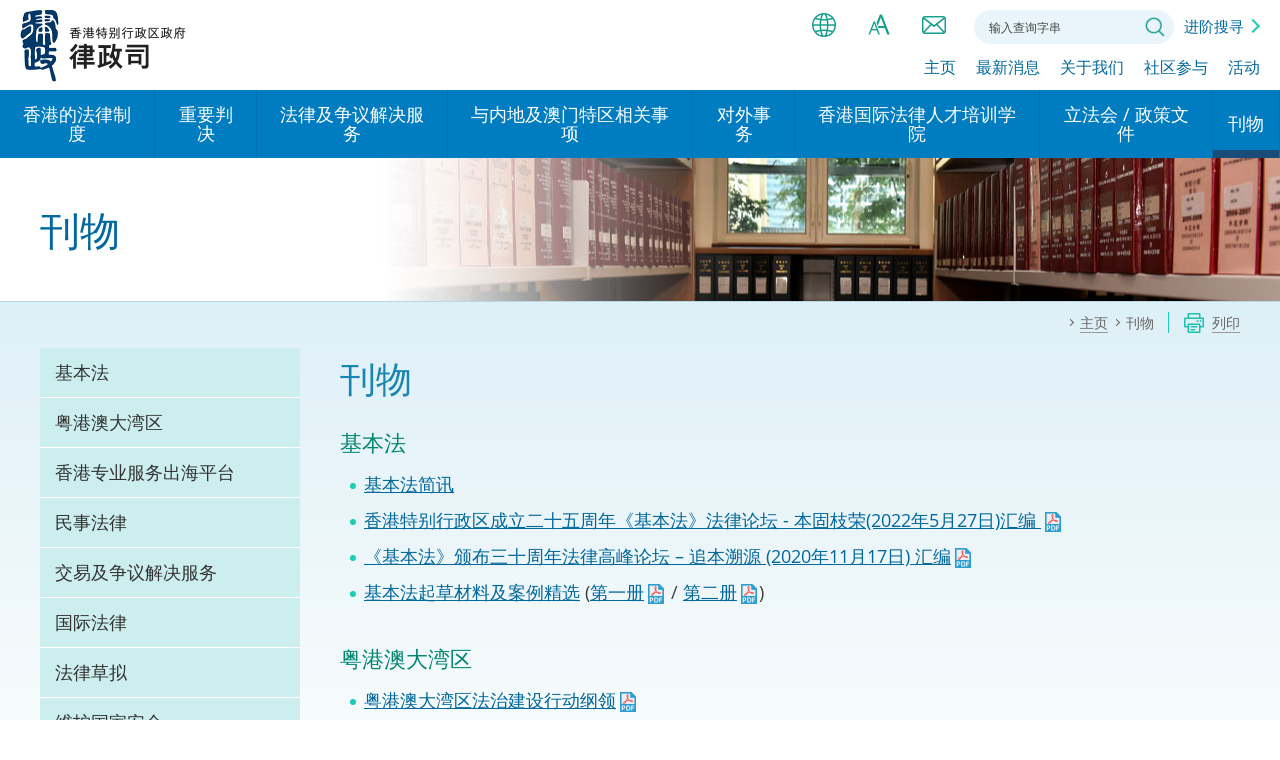

--- FILE ---
content_type: text/html
request_url: https://www.doj.gov.hk/sc/publications/index.html
body_size: 318
content:
<!DOCTYPE html>
<html lang="zh-Hans">

<head>
  <meta charset="utf-8">
  <meta http-equiv="X-UA-Compatible" content="IE=edge">
  <meta name="viewport" content="width=device-width, initial-scale=1.0">
<meta name="last-modified" content="2020-09-01">
  <title>律政司 - 刊物</title>
  <script type="text/javascript" src="../../js/system/sc/template2.js"></script>
  <script type="text/javascript" src="../../js/system/sc/menu.js"></script>
  <script type="text/javascript" src="../../js/system/sc/breadcrumbdata.js"></script>
  <script type="text/javascript">
  var zmsCurrentContentId = 96;
  var zmsParentContentId = '96,';
  var zmsBreadcrumbParentList = [0, 96];
  var revisionDate = '2020-09-01'; //YYYY-MM-DD
  var wcag = true; /* true: conference WCAG; false: non-conference WCAG */
  var zmsSectionImg = '../../images/doj-sec-img-publications.jpg';
	window.location.href = 'publications.html'; //redirect to correct page
  </script>
</head>

<body>
  <script type="text/javascript">
  ShowHeader();
  </script>
  <!-- ************** content starts ************** -->
  <!-- ************** content ends ************** -->
  <script type="text/javascript">
  ShowFooter();
  </script>
</body>

</html>

--- FILE ---
content_type: text/html
request_url: https://www.doj.gov.hk/sc/publications/publications.html
body_size: 3046
content:
<!DOCTYPE html>
<html lang="zh-Hans">

<head>
  <meta charset="utf-8">
  <meta http-equiv="X-UA-Compatible" content="IE=edge">
  <meta name="viewport" content="width=device-width, initial-scale=1.0">
<meta name="last-modified" content="2026-01-09">
  <title>律政司 - 主要刊物</title>
  <script type="text/javascript" src="../../js/system/sc/template2.js"></script>
  <script type="text/javascript" src="../../js/system/sc/menu.js"></script>
  <script type="text/javascript" src="../../js/system/sc/breadcrumbdata.js"></script>
  <script type="text/javascript">
  var zmsCurrentContentId = 8;
  var zmsParentContentId = '8';
  var zmsBreadcrumbParentList = [0, 8];
  var revisionDate = '2026-01-09'; //YYYY-MM-DD
  var wcag = false; /* true: conference WCAG; false: non-conference WCAG */

  var zmsSectionImg = '../../images/doj-sec-img-publications.jpg';
  </script>
</head>

<body>
  <script type="text/javascript">
  ShowHeader();
  </script>
  <!-- ************** content starts ************** -->
  <h2 id="basic">基本法</h2>
  <ul>
    <li><a href="pub20030002.html">基本法简讯</a></li>
    <!----<li><a href="pub20030003.html">基本法索引</a></li>---->
    <li><a href="pdf/HKSAR_25th_Anniversary_Legal_Conference_on_Basic_Law_Proceedings_sc.pdf" target="_blank" class="fileIcon pdf">香港特别行政区成立二十五周年《基本法》法律论坛 - 本固枝荣(2022年5月27日)汇编 </a></li>
	<li><a href="/en/publications/pdf/Basic_Law_30th_Anniversary_Legal_Summit_Proceedings.pdf" target="_blank" class="fileIcon pdf">《基本法》颁布三十周年法律高峰论坛 – 追本溯源 (2020年11月17日) 汇编</a></li>
  <li><a href="https://www2.bookstore.gov.hk/bookstore/#/category?code=AA0&sortBy=0" target="_blank">基本法起草材料及案例精选</a>
    (<a href="pdf/Basic_Law_Selected_Drafting_Materials_and_Significant_Cases_Vol_1_sc.pdf" target="_blank" class="fileIcon pdf">第一册</a> / <a href="pdf/Basic_Law_Selected_Drafting_Materials_and_Significant_Cases_Vol_2_sc.pdf" target="_blank" class="fileIcon pdf">第二册</a>)
    </li>
  </ul>
  
	<h2 id="guangdong_hk_macao_gba">粤港澳大湾区</h2>
    <ul>
        <li><a href="/sc/publications/pdf/gba_action_plan_sc.pdf" target="_blank" class="fileIcon pdf">粤港澳大湾区法治建设行动纲领</a></li>
    </ul>

	
	<h2 id="hk_professional_services_goGlobal_platform">香港专业服务出海平台</h2>
    <ul>
		<li><a href="/en/publications/pdf/Go_Global_Success_Stories_Booklet.pdf" target="_blank" class="fileIcon pdf">香港专业服务助力中国内地企业出海成功案例实录</a></li>
    </ul>

	
  <h2 id="civil_law">民事法律</h2>
  <ul>
    <li><a href="the_judge_over_your_shoulder.html">司法复核概论</a></li>
    <li><a href="cu_review.html">商业法评论</a>（只有英文）</li>
  </ul>

	<h2>交易及争议解决服务</h2>
	<ul>
		<li><a href="../../tc/publications/pdf/compendium_c_e.pdf" class="fileIcon pdf" target="_blank">内地与香港特别行政区相互执行仲裁裁决的典型案例</a></li>
		<li><a class="fileIcon pdf" href="pdf/hk_deal_making_n_dispute_resolu_hub_2021_sc.pdf" target="_blank">香港：交易及争议解决服务枢钮（2021版本）</a></li>
		<li><a href="../../../en/publications/pdf/Hong_Kong_Mediation_Lecture_e.pdf" target="_blank" class="fileIcon pdf">2019年香港调解讲座（只有英文）</a></li>
		<li><a href="../../../en/publications/pdf/Hong_Kong_Mediation_Lecture_2020_e.pdf" target="_blank" class="fileIcon pdf">2020年香港调解讲座（只有英文）</a></li>
		<li><a href="../../../en/publications/pdf/Hong_Kong_Mediation_Lecture_2021_e.pdf" target="_blank" class="fileIcon pdf">2021年香港调解讲座（只有英文）</a></li>
		<li><a href="../../../en/publications/pdf/hong_kong_mediation_lecture_2022_e.pdf" target="_blank" class="fileIcon pdf">2022年香港调解讲座（只有英文）</a></li>
		<li><a href="../../../en/publications/pdf/hong_kong_mediation_lecture_2023_e.pdf" target="_blank" class="fileIcon pdf">2023年香港调解讲座（只有英文）</a></li>
		<li><a href="../../../en/publications/pdf/hong_kong_mediation_lecture_2024_e.pdf" target="_blank" class="fileIcon pdf">2024年香港调解讲座（只有英文）</a></li>
		<li><a href="../../../en/publications/pdf/Mediation_Conference_2012_Publication_e.pdf" target="_blank" class="fileIcon pdf">2012年调解研讨会（只有英文）</a></li>
		<li><a href="../../../en/publications/pdf/Mediation_Conference_2014_Publication_e.pdf" target="_blank" class="fileIcon pdf">2014年调解研讨会（只有英文）</a></li>
		<li><a href="../../../en/publications/pdf/Mediation_Conference_2016_Publication_e.pdf" target="_blank" class="fileIcon pdf">2016年调解研讨会（只有英文）</a></li>
		<li><a href="../../../en/publications/pdf/Mediation_Conference_2018_Publication_e.pdf" target="_blank" class="fileIcon pdf">2018年调解会议（只有英文）</a></li>
		<li><a href="../../../en/publications/pdf/Mediation_Conference_2020_Publication_e.pdf" target="_blank" class="fileIcon pdf">2020年调解会议（只有英文）</a></li>
		<li><a href="../../../en/publications/pdf/Mediation_Conference_2022_Publication_e.pdf" target="_blank" class="fileIcon pdf">2022年调解会议</a></li>
		<li><a href="../../../en/publications/pdf/Mediation_Conference_2024_Publication_e.pdf" target="_blank" class="fileIcon pdf">2024年调解会议</a></li>
		<li><a href="../../../en/publications/pdf/Mediate_First_Pledge_Event_2021_e.pdf" target="_blank" class="fileIcon pdf">2021年「调解为先」承诺书活动</a></li>
		<li><a href="../../../tc/publications/pdf/Mediate_First_Pledge_Event_2023_c.pdf" target="_blank" class="fileIcon pdf">2023年「调解为先」承诺书活动</a></li>
		<li><a href="../../../en/publications/pdf/Mediation_Essay_Competition_2020_e.pdf" target="_blank" class="fileIcon pdf">2020年调解征文比赛优胜作品集</a></li>
		<li><a href="../../../en/publications/pdf/Mediation_Essay_Competition_2022_e.pdf" target="_blank" class="fileIcon pdf">2022年调解征文比赛优胜作品集</a></li>
		<li><a href="../../../en/publications/pdf/Mediation_Essay_Competition_2024_e.pdf" target="_blank" class="fileIcon pdf">2024年调解徵文比赛优胜作品集</a></li>
		<li><a href="../../../tc/publications/pdf/Leaflet_on_Mediation_c.pdf" target="_blank" class="fileIcon pdf">调解单张</a></li>
		<li><a href="pdf/Why_Arbitrate_in_Hong_Kong_sc.pdf" target="_blank" class="fileIcon pdf">“为何在香港进行仲裁？”单张</a></li>
		<li><a href="pdf/funding_options_for_arbitration_in_hong_kong_sc.pdf" target="_blank" class="fileIcon pdf">“香港的仲裁资金选项”单张</a></li>
		<li><a href="/sc/legal_dispute/pdf/orfsa_sc.pdf" target="_blank" class="fileIcon pdf" title="此连结将会以新视窗开启">与仲裁结果有关的收费架构(“ORFSA”)的应用指引及清单</a></li>
	</ul>

  <h2>国际法律</h2>
  <ul>
    <li><a href="international_law.html" target="_blank">司法互助</a></li>
    <li><a href="international_law.html" target="_blank">文章与程序</a></li>
  </ul>
  <h2 id="law">法律草拟</h2>
  <ul>
    <li><a href="pub20030011.html">《香港法律草拟文体及实务指引》</a></li>
    <li><a href="pub20030008.html">《香港法例的草拟和制定过程》</a></li>
    <li><a href="pdf/ldd20101118sc.pdf" target="_blank" class="fileIcon pdf">法例之法──香港《释义及通则条例》(第一章)概览</a></li>
  </ul>

	<h2 id="law">维护国家安全</h2>
	<ul>
		<li><a href="/tc/publications/pdf/NSL_Booklet_Articles_and_Reference_Materials_on_NSL_c.pdf" target="_blank" class="fileIcon pdf">中华人民共和国香港特别行政区维护国家安全法文献汇编</a></li>
		<li><a href="/tc/publications/pdf/NSL_Booklet_Articles_and_Reference_Materials_on_NSL_2024_c.pdf" target="_blank" class="fileIcon pdf">《中华人民共和国香港特别行政区维护国家安全法》《维护国家安全条例》文献汇编 2024</a></li>
		<li><a href="/tc/publications/pdf/NSL_Security_Brings_Prosperity_e_c.pdf" target="_blank" class="fileIcon pdf">《香港国安法》法律论坛 – 国安家好 (2021年7月5日) 汇编</a></li>
		<li><a href="../../tc/publications/pdf/NSL_Thrive_with_Security_2022_e_c.pdf" target="_blank" class="fileIcon pdf">《香港国安法》法律论坛 – 兴邦定国 (2022年5月28日) 汇编</a></li>
		<li><a href="/tc/publications/pdf/NSL_forum_looking_back_and_ahead_new_dawn_for_development_e_c.pdf" target="_blank" class="fileIcon pdf">国安法律论坛 – 回顾与展望　发展新台阶 (2024年6月8日) 汇编</a></li>
		<li><a href="/tc/publications/national_security/pdf/the_5th_promulgation_and_implementation_hknsl_forum_c.pdf" target="_blank" class="fileIcon pdf">《香港国安法》公布实施5周年论坛(2025年6月21日)汇编</a></li>
		<li><a href="https://www.hknslannot.gov.hk/sc/" target="_blank">《〈香港国安法〉及〈刑事罪行条例〉煽动罪案例摘要》</a></li>
	</ul>

  <h2 id="prosec">刑事检控及刑事法律</h2>
  <ul>
    <li><a href="prosecution_code.html">检控守则</a></li>
    <li><a href="domesticviolence.html">涉及家庭暴力案件的检控政策</a></li>
    <li><a href="protectionofvictims.html">受害者及证人</a></li>
	<li><a href="yrreviewpd2024.html">《香港刑事检控2024》</a></li>
  </ul>

  <h2 id="prosec">相互承认和强制执行判决</h2>
  <ul>
    <li><a href="/sc/publications/pdf/rrej_sc.pdf" target="_blank" class="fileIcon pdf">《内地婚姻家庭案件判决(相互承认及强制执行)条例》(第639章)</a></li>
  </ul>

  <h2>法律科技</h2>
  <ul>
    <li><a href="/en/publications/pdf/LexGoTech_Roundtables_Report_en.pdf" target="_blank" class="fileIcon pdf">法律科技圆桌会议报告（只有英文）</a></li>
  </ul>

  <h2 id="general">一般刊物</h2>
	<ul>
		<li><a href="newsletter.html">律政专讯</a></li>
		<li><a href="coer.html">环保报告</a></li>
		<!--<li><a href="/tc/publications/pdf/vision_2030_empowerment_booklet_c.pdf" target="_blank" class="fileIcon pdf">愿景2030 - 「赋能起动」小册子</a>&nbsp;&nbsp;|&nbsp;&nbsp;<a href="/ebook/v2030_empowerment_booklet/index.html" target="_blank">eBook版本</a></li>
		<li><a href="/en/publications/pdf/ROL_Congress_Proceedings.pdf" target="_blank" class="fileIcon pdf">香港法律周2020 - 首届法治大会汇编（只有英文）</a></li>	--->
		<li><a href="combined_doj_glossaries_of_legal_terms.html">《律政司法律词汇合并版》</a></li>
	</ul>
  <!-- ************** content ends ************** -->
  <script type="text/javascript">
  ShowFooter();
  </script>
</body>

</html>

--- FILE ---
content_type: text/css
request_url: https://www.doj.gov.hk/css/common/reset.css
body_size: 1408
content:
/* reset */
html, body, div, span, applet, object, iframe, h1, h2, h3, h4, h5, h6, p, blockquote, pre, a, abbr, acronym, address, big, cite, code, del, dfn, em, img, ins, kbd, q, s, samp, small, strike, strong, sub, sup, tt, var, b, u, i, center, dl, dt, dd, ol, ul, li, fieldset, form, label, legend, table, caption, tbody, tfoot, thead, tr, th, td, article, aside, canvas, details, embed, figure, figcaption, footer, header, hgroup, menu, nav, output, ruby, section, summary, time, mark, audio, video {
  margin: 0;
  padding: 0;
  border: 0;
  font-size: 100%;
  font: inherit;
  vertical-align: baseline;
}
article, aside, details, figcaption, figure, footer, header, hgroup, main, menu, nav, section, summary {
	display:block
}
audio, canvas, progress, video {
	display:inline-block;
	vertical-align:baseline
}
audio:not([controls]) {
	display:none;
	height:0
}
[hidden], template {
display:none
}
a {
	background-color:transparent
}
a:active, a:hover {
	/* outline:0 */
}
:focus {
	/* outline:0; */
}
abbr[title] {
	border-bottom:1px dotted;
}
b, strong {
	font-weight:700;
}
dfn {
	font-style:italic
}
mark {
	background:#ff0;
	color:#000
}
small {
	font-size:80%
}
sub, sup {
	font-size:75%;
	line-height:0;
	position:relative;
	vertical-align:baseline
}
sup {
	top:-.5em
}
sub {
	bottom:-.25em
}
img {
	border:0
}
svg:not(:root) {
	overflow:hidden
}
figure {
	margin:1em 40px
}
hr {
	-moz-box-sizing:content-box;
	box-sizing:content-box;
	display:block;
	height:1px;
	border:0;
	margin:1em 0;
	padding:0;
}
pre {
	overflow:auto
}
code, kbd, pre, samp {
	font-family:monospace, monospace;
	font-size:1em
}
button, input, optgroup, select, textarea {
	color:inherit;
	font:inherit;
	margin:0
}
button {
	overflow:visible
}
button, select {
	text-transform:none
}
button, html input[type=button], input[type=reset], input[type=submit] {
	-webkit-appearance:button;
	cursor:pointer
}
button[disabled], html input[disabled] {
	cursor:default
}
button::-moz-focus-inner, input::-moz-focus-inner {
 border:0;
 padding:0
}
input {
	line-height:normal
}
input::-ms-clear {
	display: none;
}
input[type=checkbox], input[type=radio] {
	box-sizing:border-box;
	padding:0;
	border:0;
}
input[type=number]::-webkit-inner-spin-button, input[type=number]::-webkit-outer-spin-button {
 height:auto
}
input[type=search] {
	-webkit-appearance:textfield;
	-moz-box-sizing:content-box;
	-webkit-box-sizing:content-box;
	box-sizing:content-box
}
input[type=search]::-webkit-search-cancel-button, input[type=search]::-webkit-search-decoration {
-webkit-appearance:none
}
fieldset {
	border:1px solid silver;
	margin:0 2px;
	padding:.35em .625em .75em
}
legend {
	border:0;
	padding:0
}
textarea {
	overflow:auto
}
optgroup {
	font-weight:700
}
table {
	border-collapse:collapse;
	border-spacing:0
}
td, th {
	padding:0;
	font-weight:normal;
}
html, body {
	overflow-y: auto;/*-webkit-overflow-scrolling: touch;*/
}
* {
	margin: 0;
	padding: 0;
}
*, *:before, *:after {
	-webkit-box-sizing: border-box;
	-moz-box-sizing: border-box;
	box-sizing: border-box;
}
html {
	border:0;
	margin:0 auto;
	padding:0;
}
body {
	border:0;
	font-size: 1em;
	font-family:Arial, Microsoft JhengHei, Microsoft YaHei, 新細明體, Helvetica, sans-serif;
	color:#333;
	background-color:#fff;
	margin:0 auto;
	padding:0;
	min-width:320px;
}
.clearfix:before, .clearfix:after {
	display:table;
	content:" ";
}
.clearfix:after {
	clear:both;
}
/*.clearfix {
 *zoom: 1;
}*/
img {
	border:0;
	margin:0;
	padding:0;
}
input {
	/*outline:none;*/
}
ul, ol {
	list-style-type:none;
	margin:0;
	padding:0;
}
a {
	text-decoration:none;
	color:#333;
}
a:hover, a.selected {
	text-decoration:none;
}
strong {
	font-weight:700;
}
input[type=radio], input[type=checkbox] {
	border:0!important;
}
iframe {
	border:none;
}
h1, h2, h3, h4, h5, h6, .h1, .h2, .h3, .h4, .h5, .h6 {
	font-weight: 500;
	margin:0;
	padding:0;
}
object {
	width: 100%;
	height: 100%;
	display: block;
	-webkit-transition: width 0.3s;
	transition: width 0.3s;
}
.screen-reader-text{
	border: 0;
	clip: rect(1px, 1px, 1px, 1px);
	clip-path: inset(50%);
	height: 1px;
	margin: -1px;
	overflow: hidden;
	padding: 0;
	position: absolute !important;
	width: 1px;
	word-wrap: normal !important;
}

--- FILE ---
content_type: application/javascript
request_url: https://www.doj.gov.hk/js/system/sc/menu.js
body_size: 7213
content:
var rootMenu = new Menu();
var topMenu = new Menu();
var footerMenu = new Menu();

////////////////////////////// main menu ///////////////////////////
var menu_0 = new Menu();
menu_0.contentId = 0;
menu_0.alt = "主页";
menu_0.target = "_self";
menu_0.href = "/"+currentLang+"/home/index.ht"+"ml";

var menu_1 = new Menu();
menu_1.contentId = 1;
menu_1.alt = "香港的法律制度";
menu_1.target = "_self";
menu_1.href = "/"+currentLang+"/our_legal_system/index.ht"+"ml";

var menu_2 = new Menu();
menu_2.contentId = 2;
menu_2.alt = "重要判决";
menu_2.target = "_self";
menu_2.href = "/"+currentLang+"/notable_judgments/summary_criminal_cases.ht"+"ml";

var menu_3 = new Menu();
menu_3.contentId = 3;
menu_3.alt = "法律及争议解决服务";
menu_3.target = "_self";
menu_3.href = "/"+currentLang+"/legal_dispute/index.ht"+"ml";

var menu_3_1 = new Menu();
menu_3_1.contentId = 301;
menu_3_1.alt = "法治建设办公室";
menu_3_1.target = "_self";
menu_3_1.href = "/"+currentLang+"/legal_dispute/legal_enhancement_and_development_office.ht"+"ml";

var menu_3_2 = new Menu();
menu_3_2.contentId = 302;
menu_3_2.alt = "调解";
menu_3_2.target = "_self";
menu_3_2.href = "/"+currentLang+"/legal_dispute/mediation.ht"+"ml";

var menu_3_3 = new Menu();
menu_3_3.contentId = 303;
menu_3_3.alt = "仲裁";
menu_3_3.target = "_self";
menu_3_3.href = "/"+currentLang+"/legal_dispute/arbitration.ht"+"ml";

var menu_3_4 = new Menu();
menu_3_4.contentId = 304;
menu_3_4.alt = "诉讼";
menu_3_4.target = "_self";
menu_3_4.href = "/"+currentLang+"/legal_dispute/litigation.ht"+"ml";

var menu_3_5 = new Menu();
menu_3_5.contentId = 305;
menu_3_5.alt = "网上争议解决及法律科技";
menu_3_5.target = "_self";
menu_3_5.href = "/"+currentLang+"/legal_dispute/online_dispute_resolution_and_lawtech.ht"+"ml";

var menu_3_6 = new Menu();
menu_3_6.contentId = 306;
menu_3_6.alt = "能力建设";
menu_3_6.target = "_self";
menu_3_6.href = "/"+currentLang+"/legal_dispute/capacity_building.ht"+"ml";

/*var menu_3_7 = new Menu();
menu_3_7.contentId = 307;
menu_3_7.alt = " 愿景2030";
menu_3_7.target = "_self";
menu_3_7.href = "/"+currentLang+"/legal_dispute/vision_2030.ht"+"ml";*/

var menu_3_8 = new Menu();
menu_3_8.contentId = 308;
menu_3_8.alt = "法律枢纽";
menu_3_8.target = "_self";
menu_3_8.href = "/"+currentLang+"/legal_dispute/legal_hub.ht"+"ml";

var menu_3_9 = new Menu();
menu_3_9.contentId = 309;
menu_3_9.alt = "促成交易和争议解决服务中心";
menu_3_9.target = "_self";
menu_3_9.href = "/"+currentLang+"/legal_dispute/deal_making.ht"+"ml";

var menu_4 = new Menu();
menu_4.contentId = 4;
menu_4.alt = "与内地及澳门特区相关事项";
menu_4.target = "_self";
menu_4.href = "/"+currentLang+"/mainland_and_macao/arrangements_with_the_mainland.ht"+"ml";

var menu_4_1 = new Menu();
menu_4_1.contentId = 401;
menu_4_1.alt = "与内地有关的安排";
menu_4_1.target = "_self";
menu_4_1.href = "/"+currentLang+"/mainland_and_macao/arrangements_with_the_mainland.ht"+"ml";

var menu_4_5 = new Menu();
menu_4_5.contentId = 405;
menu_4_5.alt = "香港与内地相互认可和执行民商事案件判决的安排";
menu_4_5.target = "_self";
menu_4_5.href = "/"+currentLang+"/mainland_and_macao/RRECCJ.ht"+"ml";

var menu_4_2 = new Menu();
menu_4_2.contentId = 402;
menu_4_2.alt = "与澳门特区的安排";
menu_4_2.target = "_self";
menu_4_2.href = "/"+currentLang+"/mainland_and_macao/arrangements_with_the_macao_sar.ht"+"ml";

var menu_4_3 = new Menu();
menu_4_3.contentId = 403;
menu_4_3.alt = "关于建立更紧密经贸关系的安排";
menu_4_3.target = "_self";
menu_4_3.href = "/"+currentLang+"/mainland_and_macao/cepa.ht"+"ml";

var menu_4_4 = new Menu();
menu_4_4.contentId = 404;
menu_4_4.alt = "与内地有关的项目及合作安排";
menu_4_4.target = "_self";
menu_4_4.href = "/"+currentLang+"/mainland_and_macao/projects_and_cooperation_with_the_mainland.ht"+"ml";

var menu_4_6 = new Menu();
menu_4_6.contentId = 406;
menu_4_6.alt = "“一带一路”建设";
menu_4_6.target = "_self";
menu_4_6.href = "/"+currentLang+"/mainland_and_macao/belt_and_road_initiative.ht"+"ml";

var menu_4_7 = new Menu();
menu_4_7.contentId = 407;
menu_4_7.alt = "粤港澳大湾区";
menu_4_7.target = "_self";
menu_4_7.href = "/"+currentLang+"/mainland_and_macao/guangdong_hong_kong_macao_greater_bay_area.ht"+"ml";

var menu_4_8 = new Menu();
menu_4_8.contentId = 408;
menu_4_8.alt = "香港法律服務論壇";
menu_4_8.target = "_blank";
menu_4_8.href = "/legalservicesforum2018/sc/home/index.html";

var menu_5 = new Menu();
menu_5.contentId = 5;
menu_5.alt = "对外事务";
menu_5.target = "_self";
menu_5.href = "/"+currentLang+"/external/index.ht"+"ml";

var menu_5_1 = new Menu();
menu_5_1.contentId = 501;
menu_5_1.alt = "国际政府机构在香港设立办事处或运作";
menu_5_1.target = "_self";
menu_5_1.href = "/"+currentLang+"/external/establishment_of_offices_or_operation_of_international_intergovernmental_organisations_in_hong_kong.ht"+"ml";

var menu_5_2 = new Menu();
menu_5_2.contentId = 502;
menu_5_2.alt = "多边协定";
menu_5_2.target = "_self";
menu_5_2.href = "/"+currentLang+"/external/treaties.ht"+"ml";

var menu_5_3 = new Menu();
menu_5_3.contentId = 503;
menu_5_3.alt = "其他协定";
menu_5_3.target = "_self";
menu_5_3.href = "/"+currentLang+"/external/international_agreements.ht"+"ml";

var menu_9 = new Menu();
menu_9.contentId = 9;
menu_9.alt = "香港国际法律人才培训学院";
menu_9.target = "_self";
menu_9.href = "/"+currentLang+"/hkiltta/our_academy.ht"+"ml";

var menu_9_1 = new Menu();
menu_9_1.contentId = 901;
menu_9_1.alt = "我们的学院";
menu_9_1.target = "_self";
menu_9_1.href = "/"+currentLang+"/hkiltta/our_academy.ht"+"ml";

var menu_9_2 = new Menu();
menu_9_2.contentId = 902;
menu_9_2.alt = "我们的培训课程和能力建设项目";
menu_9_2.target = "_self";
menu_9_2.href = "/"+currentLang+"/hkiltta/our_training_and_capacity_building_programmes.ht"+"ml";

var menu_9_2_1 = new Menu();
menu_9_2_1.contentId = 90201;
menu_9_2_1.alt = "2025年1月 – 香港普通法司法实务研修班";
menu_9_2_1.target = "_self";
menu_9_2_1.href = "/"+currentLang+"/hkiltta/programmes202501_hk_common_law_practical_training_course.ht"+"ml";

var menu_9_2_2 = new Menu();
menu_9_2_2.contentId = 90202;
menu_9_2_2.alt = "2025年2月 – 全国涉外仲裁人才培训班 (香港)";
menu_9_2_2.target = "_self";
menu_9_2_2.href = "/"+currentLang+"/hkiltta/programmes202502_national_training_course_for_talents_handling_foreign_related_arbitration.ht"+"ml";

var menu_9_2_3 = new Menu();
menu_9_2_3.contentId = 90203;
menu_9_2_3.alt = "2025年3月 – 气候变化与国际贸易法会议";
menu_9_2_3.target = "_self";
menu_9_2_3.href = "/"+currentLang+"/hkiltta/programmes202503_conference_on_climate_change_and_international_trade_law.ht"+"ml";

var menu_9_2_4 = new Menu();
menu_9_2_4.contentId = 90204;
menu_9_2_4.alt = "2025年5月 – 香港普通法与争议解决实务培训";
menu_9_2_4.target = "_self";
menu_9_2_4.href = "/"+currentLang+"/hkiltta/programmes202505_hong_kong_common_law_and_dispute_resolution_practical_training_course.ht"+"ml";

var menu_9_2_5 = new Menu();
menu_9_2_5.contentId = 90205;
menu_9_2_5.alt = "2025年6月 – 内地民商事法律实务课程";
menu_9_2_5.target = "_self";
menu_9_2_5.href = "/"+currentLang+"/hkiltta/programmes202506_mainland_civil_and_commercial_legal_practice_training_course.ht"+"ml";

var menu_9_2_6 = new Menu();
menu_9_2_6.contentId = 90206;
menu_9_2_6.alt = "2025年8月 – 「运用国际工具以法律方式实现贸易端到端数位化」能力建设工作坊";
menu_9_2_6.target = "_self";
menu_9_2_6.href = "/"+currentLang+"/hkiltta/programmes202508.ht"+"ml";

var menu_9_2_7 = new Menu();
menu_9_2_7.contentId = 90207;
menu_9_2_7.alt = "2025年9月 – 普通法和国际仲裁培训课程";
menu_9_2_7.target = "_self";
menu_9_2_7.href = "/"+currentLang+"/hkiltta/programmes202509.ht"+"ml";

var menu_9_2_8 = new Menu();
menu_9_2_8.contentId = 90208;
menu_9_2_8.alt = "2025年10月 – 中国企业出海法律实务培训班";
menu_9_2_8.target = "_self";
menu_9_2_8.href = "/"+currentLang+"/hkiltta/programmes202510.ht"+"ml";

var menu_9_2_9 = new Menu();
menu_9_2_9.contentId = 90209;
menu_9_2_9.alt = "2025年11月 – 上海涉外审判人才研修班";
menu_9_2_9.target = "_self";
menu_9_2_9.href = "/"+currentLang+"/hkiltta/programmes202511a.ht"+"ml";

var menu_9_2_10 = new Menu();
menu_9_2_10.contentId = 90210;
menu_9_2_10.alt = "2025年11月 – 香港普通法日 (上海)";
menu_9_2_10.target = "_self";
menu_9_2_10.href = "/"+currentLang+"/hkiltta/programmes202511b.ht"+"ml";

var menu_9_2_11 = new Menu();
menu_9_2_11.contentId = 90211;
menu_9_2_11.alt = "2025年7月 – 香港青年国际法律人才带路行";
menu_9_2_11.target = "_self";
menu_9_2_11.href = "/"+currentLang+"/hkiltta/programmes202507.ht"+"ml";


/*
var menu_9_2_4 = new Menu();
menu_9_2_4.contentId = 90204;
menu_9_2_4.alt = "Video Highlight";
menu_9_2_4.target = "_self";
menu_9_2_4.href = "/"+currentLang+"/hkiltta/video_highlight.ht"+"ml";
*/


var menu_9_3 = new Menu();
menu_9_3.contentId = 903;
menu_9_3.alt = "我们的办公室";
menu_9_3.target = "_self";
menu_9_3.href = "/"+currentLang+"/hkiltta/our_office.ht"+"ml";

// var menu_9_3_1 = new Menu();
// menu_9_3_1.contentId = 90301;
// menu_9_3_1.alt = "Director’s Profile";
// menu_9_3_1.target = "_self";
// menu_9_3_1.href = "/"+currentLang+"/hkiltta/director_profile.ht"+"ml";

var menu_9_3_2 = new Menu();
menu_9_3_2.contentId = 90302;
menu_9_3_2.alt = "组织图";
menu_9_3_2.target = "_self";
menu_9_3_2.href = "/"+currentLang+"/hkiltta/organisation_chart.ht"+"ml";

var menu_9_4 = new Menu();
menu_9_4.contentId = 904;
menu_9_4.alt = "我们的专家委员会";
menu_9_4.target = "_blank";
menu_9_4.href = "/"+currentLang+"/about/pdf/Hong_Kong_International_Legal_Talents_Training_Expert_Committee_sc.pdf";

var menu_9_5 = new Menu();
menu_9_5.contentId = 905;
menu_9_5.alt = "我们的年刊 2024-2025";
menu_9_5.target = "_blank";
menu_9_5.href = "/tc/hkiltta/pdf/anniversary_booklet_2024_2025_tc.pdf";


var menu_9_6 = new Menu();
menu_9_6.contentId = 906;
menu_9_6.alt = "我们的年度回顾 2024-2025";
menu_9_6.target = "_blank";
menu_9_6.href = "/video/hkiltta_video_highlight_2024_2025.mp4";


// var menu_6 = new Menu();
// menu_6.contentId = 6;
// menu_6.alt = "热点议题";
// menu_6.target = "_self";
// menu_6.href = "/"+currentLang+"/featured/the_pilot_scheme_on_facilitation.ht"+"ml";

/*var menu_6_1 = new Menu();
menu_6_1.contentId = 601;
menu_6_1.alt = " 联合国国际货物销售合同公约";
menu_6_1.target = "_self";
menu_6_1.href = "/"+currentLang+"/featured/un_convention_on_contracts_for_the_international_sale_of_goods.ht"+"ml";

var menu_6_2 = new Menu();
menu_6_2.contentId = 602;
menu_6_2.alt = "联合国关于调解所产生的国际和解协议公约";
menu_6_2.target = "_self";
menu_6_2.href = "/"+currentLang+"/featured/un_convention_on_international_settlement_agreements_resulting_from_mediation.ht"+"ml";

var menu_6_3 = new Menu();
menu_6_3.contentId = 603;
menu_6_3.alt = "海牙国际私法会议判决及管辖权项目";
menu_6_3.target = "_self";
menu_6_3.href = "/"+currentLang+"/featured/judgments_convention.ht"+"ml";

var menu_6_4 = new Menu();
menu_6_4.contentId = 604;
menu_6_4.alt = "《内地民商事判决(相互强制执行)条例草案》及《内地民商事判决(相互强制执行)规则》咨询文件";
menu_6_4.target = "_self";
menu_6_4.href = "/"+currentLang+"/featured/consultation_paper_on_the_mainland_judgments.ht"+"ml";*/

// var menu_6_5 = new Menu();
// menu_6_5.contentId = 605;
// menu_6_5.alt = "「为来港参与仲裁程序的人士提供便利先导计划」";
// menu_6_5.target = "_self";
// menu_6_5.href = "/"+currentLang+"/featured/the_pilot_scheme_on_facilitation.ht"+"ml";

var menu_7 = new Menu();
menu_7.contentId = 7;
menu_7.alt = " 立法会 / 政策文件";
menu_7.target = "_self";
menu_7.href = "/"+currentLang+"/legco/legco.ht"+"ml";

var menu_7_1 = new Menu();
menu_7_1.contentId = 701;
menu_7_1.alt = "现行政策措施";
menu_7_1.target = "_self";
menu_7_1.href = "/"+currentLang+"/legco/legco.ht"+"ml";

var menu_7_2 = new Menu();
menu_7_2.contentId = 702;
menu_7_2.alt = "政策文件";
menu_7_2.target = "_self";
menu_7_2.href = "/"+currentLang+"/legco/legco_policy.ht"+"ml";

var menu_7_3 = new Menu();
menu_7_3.contentId = 703;
menu_7_3.alt = "特别财务委员会";
menu_7_3.target = "_self";
menu_7_3.href = "/"+currentLang+"/legco/legco_special.ht"+"ml";

var menu_8 = new Menu();
menu_8.contentId = 8;
menu_8.alt = "刊物";
menu_8.target = "_self";
menu_8.href = "/"+currentLang+"/publications/publications.ht"+"ml";

var menu_8_1 = new Menu();
menu_8_1.contentId = 801;
menu_8_1.alt = "基本法";
menu_8_1.target = "_self";
menu_8_1.href = "/"+currentLang+"/publications/basic_law.ht"+"ml";

var menu_8_10 = new Menu();
menu_8_10.contentId = 813;
menu_8_10.alt = "粤港澳大湾区";
menu_8_10.target = "_self";
menu_8_10.href = "/"+currentLang+"/publications/guangdong_hk_macao_gba.ht"+"ml";

var menu_8_11 = new Menu();
menu_8_11.contentId = 814;
menu_8_11.alt = "香港专业服务出海平台";
menu_8_11.target = "_self";
menu_8_11.href = "/"+currentLang+"/publications/hk_professional_services_goGlobal_platform.ht"+"ml";

var menu_8_2 = new Menu();
menu_8_2.contentId = 802;
menu_8_2.alt = "民事法律";
menu_8_2.target = "_self";
menu_8_2.href = "/"+currentLang+"/publications/civil_law.ht"+"ml";

var menu_8_3 = new Menu();
menu_8_3.contentId = 803;
menu_8_3.alt = "交易及争议解决服务";
menu_8_3.target = "_self";
menu_8_3.href = "/"+currentLang+"/publications/idar.ht"+"ml";

var menu_8_4 = new Menu();
menu_8_4.contentId = 804;
menu_8_4.alt = " 国际法律";
menu_8_4.target = "_self";
menu_8_4.href = "/"+currentLang+"/publications/international_law.ht"+"ml";

var menu_8_5 = new Menu();
menu_8_5.contentId = 805;
menu_8_5.alt = "法律草拟";
menu_8_5.target = "_self";
menu_8_5.href = "/"+currentLang+"/publications/drafting.ht"+"ml";

var menu_8_8 = new Menu();
menu_8_8.contentId = 808;
menu_8_8.alt = "维护国家安全";
menu_8_8.target = "_self";
menu_8_8.href = "/"+currentLang+"/publications/national_security/national_security.ht"+"ml";

var menu_8_6 = new Menu();
menu_8_6.contentId = 806;
menu_8_6.alt = "刑事检控及刑事法律";
menu_8_6.target = "_self";
menu_8_6.href = "/"+currentLang+"/publications/prosecution_and_criminal_law.ht"+"ml";

var menu_8_9 = new Menu();
menu_8_9.contentId = 809;
menu_8_9.alt = "相互承认和强制执行判决";
menu_8_9.target = "_self";
menu_8_9.href = "/"+currentLang+"/publications/rrej.ht"+"ml";

var menu_8_7 = new Menu();
menu_8_7.contentId = 807;
menu_8_7.alt = "一般刊物";
menu_8_7.target = "_self";
menu_8_7.href = "/"+currentLang+"/publications/general.ht"+"ml";


//main menu add items
rootMenu.addChild(menu_1);
rootMenu.addChild(menu_2);
rootMenu.addChild(menu_3);
rootMenu.addChild(menu_4);
rootMenu.addChild(menu_5);
rootMenu.addChild(menu_9);
// rootMenu.addChild(menu_6);
rootMenu.addChild(menu_7);
rootMenu.addChild(menu_8);

menu_3.addChild(menu_3_1);
/*menu_3.addChild(menu_3_7);*/
menu_3.addChild(menu_3_2);
menu_3.addChild(menu_3_3);
menu_3.addChild(menu_3_4);
menu_3.addChild(menu_3_5);
menu_3.addChild(menu_3_6);
menu_3.addChild(menu_3_8);
menu_3.addChild(menu_3_9);

menu_4.addChild(menu_4_1);
menu_4.addChild(menu_4_5);
menu_4.addChild(menu_4_3);
menu_4.addChild(menu_4_4);
menu_4.addChild(menu_4_2);
menu_4.addChild(menu_4_6);
menu_4.addChild(menu_4_7);

menu_5.addChild(menu_5_1);
menu_5.addChild(menu_5_2);
menu_5.addChild(menu_5_3);

/*menu_6.addChild(menu_6_1);
menu_6.addChild(menu_6_2);
menu_6.addChild(menu_6_3);
menu_6.addChild(menu_6_4);*/

// menu_6.addChild(menu_6_5);

menu_7.addChild(menu_7_1);
menu_7.addChild(menu_7_2);
menu_7.addChild(menu_7_3);

menu_8.addChild(menu_8_1);
menu_8.addChild(menu_8_10);
menu_8.addChild(menu_8_11);
menu_8.addChild(menu_8_2);
menu_8.addChild(menu_8_3);
menu_8.addChild(menu_8_4);
menu_8.addChild(menu_8_5);
menu_8.addChild(menu_8_8);
menu_8.addChild(menu_8_6);
menu_8.addChild(menu_8_9);
menu_8.addChild(menu_8_7);


menu_9.addChild(menu_9_1);
menu_9.addChild(menu_9_4);
menu_9.addChild(menu_9_3);
menu_9.addChild(menu_9_2);
menu_9.addChild(menu_9_5);
menu_9.addChild(menu_9_6);

menu_9_2.addChild(menu_9_2_1);
menu_9_2.addChild(menu_9_2_2);
menu_9_2.addChild(menu_9_2_3);
menu_9_2.addChild(menu_9_2_4);
menu_9_2.addChild(menu_9_2_5);
menu_9_2.addChild(menu_9_2_11);
menu_9_2.addChild(menu_9_2_6);
menu_9_2.addChild(menu_9_2_7);
menu_9_2.addChild(menu_9_2_8);
menu_9_2.addChild(menu_9_2_9);
menu_9_2.addChild(menu_9_2_10);

/////////////////////////////// top menu //////////////////////////
var menu_99 = new Menu();
menu_99.contentId = 99;
menu_99.alt = "最新消息";
menu_99.target = "_self";
menu_99.href = "/"+currentLang+"/news/index.ht"+"ml";

var menu_98 = new Menu();
menu_98.contentId = 98;
menu_98.alt = "关于我们";
menu_98.target = "_self";
menu_98.href = "/"+currentLang+"/about/vision_and_mission.ht"+"ml";

var menu_98_1 = new Menu();
menu_98_1.contentId = 9801;
menu_98_1.alt = "愿景和使命";
menu_98_1.target = "_self";
menu_98_1.href = "/"+currentLang+"/about/vision_and_mission.ht"+"ml";

var menu_98_2 = new Menu();
menu_98_2.contentId = 9802;
menu_98_2.alt = "律政司司长";
menu_98_2.target = "_self";
menu_98_2.href = "/"+currentLang+"/about/secretary.ht"+"ml";

var menu_98_7 = new Menu();
menu_98_7.contentId = 9807;
menu_98_7.alt = "律政司副司长";
menu_98_7.target = "_self";
menu_98_7.href = "/"+currentLang+"/about/deputy_secretary.ht"+"ml";

var menu_98_3 = new Menu();
menu_98_3.contentId = 9803;
menu_98_3.alt = "组织图";
menu_98_3.target = "_self";
menu_98_3.href = "/"+currentLang+"/about/organisation.ht"+"ml";

var menu_98_3_1 = new Menu();
menu_98_3_1.contentId = 980301;
menu_98_3_1.alt = "律政司司长办公室";
menu_98_3_1.target = "_self";
menu_98_3_1.href = "/"+currentLang+"/about/orgchart_sjo.ht"+"ml";

var menu_98_3_2 = new Menu();
menu_98_3_2.contentId = 980302;
menu_98_3_2.alt = "民事法律科";
menu_98_3_2.target = "_self";
menu_98_3_2.href = "/"+currentLang+"/about/orgchart_cd.ht"+"ml";

var menu_98_3_3 = new Menu();
menu_98_3_3.contentId = 980306;
menu_98_3_3.alt = "刑事检控科";
menu_98_3_3.target = "_self";
menu_98_3_3.href = "/"+currentLang+"/about/orgchart_pd.ht"+"ml";

var menu_98_3_4 = new Menu();
menu_98_3_4.contentId = 980304;
menu_98_3_4.alt = "宪制及政策事务科";
menu_98_3_4.target = "_self";
menu_98_3_4.href = "/"+currentLang+"/about/orgchart_cpad.ht"+"ml";

var menu_98_3_5 = new Menu();
menu_98_3_5.contentId = 980305;
menu_98_3_5.alt = "法律草拟科";
menu_98_3_5.target = "_self";
menu_98_3_5.href = "/"+currentLang+"/about/orgchart_ldd.ht"+"ml";


var menu_98_3_6 = new Menu();
menu_98_3_6.contentId = 980303;
menu_98_3_6.alt = "国际法律科";
menu_98_3_6.target = "_self";
menu_98_3_6.href = "/"+currentLang+"/about/orgchart_ild.ht"+"ml";

var menu_98_3_7 = new Menu();
menu_98_3_7.contentId = 980307;
menu_98_3_7.alt = " 政务及发展科";
menu_98_3_7.target = "_self";
menu_98_3_7.href = "/"+currentLang+"/about/orgchart_add.ht"+"ml";

var menu_98_3_8 = new Menu();
menu_98_3_8.contentId = 980308;
menu_98_3_8.alt = "维护国家安全检控科";
menu_98_3_8.target = "_self";
menu_98_3_8.href = "/"+currentLang+"/about/orgchart_nspd.ht"+"ml";

var menu_98_4 = new Menu();
menu_98_4.contentId = 9804;
menu_98_4.alt = "服务承诺";
menu_98_4.target = "_self";
menu_98_4.href = "/"+currentLang+"/about/pledges.ht"+"ml";

var menu_98_5 = new Menu();
menu_98_5.contentId = 9805;
menu_98_5.alt = "主要数字及统计数据";
menu_98_5.target = "_self";
menu_98_5.href = "/"+currentLang+"/about/stat.ht"+"ml";

var menu_98_6 = new Menu();
menu_98_6.contentId = 9806;
menu_98_6.alt = "委员会";
menu_98_6.target = "_self";
menu_98_6.href = "/"+currentLang+"/about/committees.ht"+"ml";

var menu_98_8 = new Menu();
menu_98_8.contentId = 9808;
menu_98_8.alt = "利益申报";
menu_98_8.target = "_self";
menu_98_8.href = "/"+currentLang+"/about/declaration.ht"+"ml";

var menu_97 = new Menu();
menu_97.contentId = 97;
menu_97.alt = "社区参与";
menu_97.target = "_self";
menu_97.href = "/"+currentLang+"/community_engagement/sj_blog/index.ht"+"ml";

var menu_97_1 = new Menu();
menu_97_1.contentId = 9701;
menu_97_1.alt = "网志";
menu_97_1.target = "_self";
menu_97_1.href = "/"+currentLang+"/community_engagement/sj_blog/index.ht"+"ml";

var menu_97_1_1 = new Menu();
menu_97_1_1.contentId = 970101;
menu_97_1_1.alt = "律政司司长";
menu_97_1_1.target = "_self";
menu_97_1_1.href = "/"+currentLang+"/community_engagement/sj_blog/sj_blog.ht"+"ml";

var menu_97_1_2 = new Menu();
menu_97_1_2.contentId = 970102;
menu_97_1_2.alt = "律政司副司长";
menu_97_1_2.target = "_self";
menu_97_1_2.href = "/"+currentLang+"/community_engagement/sj_blog/dsj_blog.ht"+"ml";

var menu_97_9 = new Menu();
menu_97_9.contentId = 9709;
menu_97_9.alt = "专访";
menu_97_9.target = "_self";
menu_97_9.href = "/"+currentLang+"/community_engagement/sj_interview/index.ht"+"ml";

var menu_97_9_1 = new Menu();
menu_97_9_1.contentId = 970901;
menu_97_9_1.alt = "律政司司长";
menu_97_9_1.target = "_self";
menu_97_9_1.href = "/"+currentLang+"/community_engagement/sj_interview/sj_interview.ht"+"ml";

var menu_97_9_2 = new Menu();
menu_97_9_2.contentId = 970902;
menu_97_9_2.alt = "律政司副司长";
menu_97_9_2.target = "_self";
menu_97_9_2.href = "/"+currentLang+"/community_engagement/sj_interview/dsj_interview.ht"+"ml";

var menu_97_2 = new Menu();
menu_97_2.contentId = 9702;
menu_97_2.alt = "新闻公报";
menu_97_2.target = "_self";
menu_97_2.href = "/"+currentLang+"/community_engagement/press/index.ht"+"ml";

var menu_97_3 = new Menu();
menu_97_3.contentId = 9703;
menu_97_3.alt = "演辞丶文章及信函";
menu_97_3.target = "_self";
menu_97_3.href = "/"+currentLang+"/community_engagement/speeches/index.ht"+"ml";

var menu_97_3_1 = new Menu();
menu_97_3_1.contentId = 970301;
menu_97_3_1.alt = "律政司司长";
menu_97_3_1.target = "_self";
menu_97_3_1.href = "/"+currentLang+"/community_engagement/speeches/sj_speech.ht"+"ml";

var menu_97_3_2 = new Menu();
menu_97_3_2.contentId = 970302;
menu_97_3_2.alt = "法律专员及其他高级人员";
menu_97_3_2.target = "_self";
menu_97_3_2.href = "/"+currentLang+"/community_engagement/speeches/lo_speech.ht"+"ml";

var menu_97_3_3 = new Menu();
menu_97_3_3.contentId = 970303;
menu_97_3_3.alt = "律政司副司长";
menu_97_3_3.target = "_self";
menu_97_3_3.href = "/"+currentLang+"/community_engagement/speeches/dsj_speech.ht"+"ml";


var menu_97_4 = new Menu();
menu_97_4.contentId = 9704;
menu_97_4.alt = "公众咨询";
menu_97_4.target = "_self";
menu_97_4.href = "/"+currentLang+"/community_engagement/public_consultations/index.ht"+"ml";

var menu_97_5 = new Menu();
menu_97_5.contentId = 9705;
menu_97_5.alt = "公告";
menu_97_5.target = "_self";
menu_97_5.href = "/"+currentLang+"/community_engagement/announcements/index.ht"+"ml";

var menu_97_6 = new Menu();
menu_97_6.contentId = 9706;
menu_97_6.alt = "影音廊";
menu_97_6.target = "_self";
menu_97_6.href = "/"+currentLang+"/community_engagement/gallery/index.ht"+"ml";

var menu_97_6_1 = new Menu();
menu_97_6_1.contentId = 970601;
menu_97_6_1.alt = "相片集";
menu_97_6_1.target = "_self";
menu_97_6_1.href = "/"+currentLang+"/community_engagement/gallery/photos.ht"+"ml";

var menu_97_6_2 = new Menu();
menu_97_6_2.contentId = 970602;
menu_97_6_2.alt = "影片集";
menu_97_6_2.target = "_self";
menu_97_6_2.href = "/"+currentLang+"/community_engagement/gallery/videos.ht"+"ml";

var menu_97_6_3 = new Menu();
menu_97_6_3.contentId = 970603;
menu_97_6_3.alt = " 政府宣传短片及其他影片";
menu_97_6_3.target = "_self";
menu_97_6_3.href = "/"+currentLang+"/community_engagement/gallery/others.ht"+"ml";

var menu_97_7 = new Menu();
menu_97_7.contentId = 9707;
menu_97_7.alt = "律政动画廊";
menu_97_7.target = "_self";
menu_97_7.href = "/"+currentLang+"/community_engagement/studio_doj/index.ht"+"ml";

var menu_97_8 = new Menu();
menu_97_8.contentId = 9708;
menu_97_8.alt = "社交媒体";
menu_97_8.target = "_self";
menu_97_8.href = "/"+currentLang+"/community_engagement/social_media/index.ht"+"ml";

var menu_97_8_1 = new Menu();
menu_97_8_1.contentId = 970801;
menu_97_8_1.alt = "替代争议解决帖文";
menu_97_8_1.target = "_self";
menu_97_8_1.href = "/"+currentLang+"/community_engagement/social_media/adr_posts.ht"+"ml";

var menu_96 = new Menu();
menu_96.contentId = 96;
menu_96.alt = "活动";
menu_96.target = "_self";
menu_96.href = "/"+currentLang+"/events/events_list.ht"+"ml";

//top menu add items
topMenu.addChild(menu_0);
topMenu.addChild(menu_99);
topMenu.addChild(menu_98);
topMenu.addChild(menu_97);
topMenu.addChild(menu_96);

menu_98.addChild(menu_98_1);
menu_98.addChild(menu_98_2);
menu_98.addChild(menu_98_7);
menu_98.addChild(menu_98_3);
menu_98.addChild(menu_98_4);
menu_98.addChild(menu_98_5);
menu_98.addChild(menu_98_6);
menu_98.addChild(menu_98_8);

menu_97.addChild(menu_97_1);
menu_97.addChild(menu_97_9);
menu_97.addChild(menu_97_2);
menu_97.addChild(menu_97_3);
menu_97.addChild(menu_97_4);
menu_97.addChild(menu_97_5);
menu_97.addChild(menu_97_6);
menu_97.addChild(menu_97_7);
menu_97.addChild(menu_97_8);

menu_98_3.addChild(menu_98_3_1);
menu_98_3.addChild(menu_98_3_2);
menu_98_3.addChild(menu_98_3_3);
menu_98_3.addChild(menu_98_3_5);
menu_98_3.addChild(menu_98_3_6);
menu_98_3.addChild(menu_98_3_8);
menu_98_3.addChild(menu_98_3_4);
menu_98_3.addChild(menu_98_3_7);

menu_97_1.addChild(menu_97_1_1);
menu_97_1.addChild(menu_97_1_2);

menu_97_8.addChild(menu_97_8_1);

menu_97_9.addChild(menu_97_9_1);
menu_97_9.addChild(menu_97_9_2);

menu_97_3.addChild(menu_97_3_1);
menu_97_3.addChild(menu_97_3_3);
menu_97_3.addChild(menu_97_3_2);

menu_97_6.addChild(menu_97_6_1);
menu_97_6.addChild(menu_97_6_2);
menu_97_6.addChild(menu_97_6_3);

/////////////////////////////// footer menu //////////////////////////
var menu_90 = new Menu();
menu_90.contentId = 90;
menu_90.alt = "电子服务";
menu_90.target = "_self";
menu_90.href = "/"+currentLang+"/miscellaneous/e_service.ht"+"ml";

var menu_89 = new Menu();
menu_89.contentId = 89;
menu_89.alt = "事业发展";
menu_89.target = "_self";
menu_89.href = "/"+currentLang+"/career/index.ht"+"ml";

var menu_88 = new Menu();
menu_88.contentId = 88;
menu_88.alt = "公开资料";
menu_88.target = "_self";
menu_88.href = "/"+currentLang+"/access/annual_open_data_plan_spatial_data_plan.ht"+"ml";

var menu_88_1 = new Menu();
menu_88_1.contentId = 8801;
menu_88_1.alt = "年度整合开放数据计划（包含空间数据计划）";
menu_88_1.target = "_self";
menu_88_1.href = "/"+currentLang+"/access/annual_open_data_plan_spatial_data_plan.ht"+"ml";

var menu_88_2 = new Menu();
menu_88_2.contentId = 8802;
menu_88_2.alt = "公开资料守则";
menu_88_2.target = "_self";
menu_88_2.href = "/"+currentLang+"/access/code_on_access_to_information.ht"+"ml";

var menu_88_3 = new Menu();
menu_88_3.contentId = 8803;
menu_88_3.alt = "申请程序及收费";
menu_88_3.target = "_self";
menu_88_3.href = "/"+currentLang+"/access/procedures_and_charges.ht"+"ml";

var menu_88_4 = new Menu();
menu_88_4.contentId = 8804;
menu_88_4.alt = "记录类别";
menu_88_4.target = "_self";
menu_88_4.href = "/"+currentLang+"/access/list_of_records_by_category.ht"+"ml";

var menu_88_5 = new Menu();
menu_88_5.contentId = 8805;
menu_88_5.alt = "免费提供或公开发售的数据";
menu_88_5.target = "_self";
menu_88_5.href = "/"+currentLang+"/access/list_of_information_available_to_the_public.ht"+"ml";

var menu_88_6 = new Menu();
menu_88_6.contentId = 8806;
menu_88_6.alt = " 披露记录";
menu_88_6.target = "_self";
menu_88_6.href = "/"+currentLang+"/access/disclosure_log.ht"+"ml";

//Remark"24/12 sin publish la
/*
var menu_88_7 = new Menu();
menu_88_7.contentId = 8807;
menu_88_7.alt = " 年度空间数据计划";
menu_88_7.target = "_self";
menu_88_7.href = "/"+currentLang+"/access/annual_spatial_data_plans.ht"+"ml";
*/

var menu_87 = new Menu();
menu_87.contentId = 87;
menu_87.alt = "招标公告";
menu_87.target = "_self";
menu_87.href = "/"+currentLang+"/tender/tender.ht"+"ml";

var menu_86 = new Menu();
menu_86.contentId = 86;
menu_86.alt = "昔日资料";
menu_86.target = "_self";
menu_86.href = "/"+currentLang+"/archive/sa_by_sec.ht"+"ml";

var menu_86_1 = new Menu();
menu_86_1.contentId = 8601;
menu_86_1.alt = "演辞丶文章及信函";
menu_86_1.target = "_self";
menu_86_1.href = "/"+currentLang+"/archive/sa_by_sec.ht"+"ml";

var menu_86_1_1 = new Menu();
menu_86_1_1.contentId = 860101;
menu_86_1_1.alt = " 律政司司长";
menu_86_1_1.target = "_self";
menu_86_1_1.href = "/"+currentLang+"/archive/sa_by_sec.ht"+"ml";

var menu_86_1_2 = new Menu();
menu_86_1_2.contentId = 860102;
menu_86_1_2.alt = "法律专员及其他高级人员";
menu_86_1_2.target = "_self";
menu_86_1_2.href = "/"+currentLang+"/archive/sa_by_officers.ht"+"ml";

var menu_86_1_3 = new Menu();
menu_86_1_3.contentId = 860103;
menu_86_1_3.alt = "律政司副司长";
menu_86_1_3.target = "_self";
menu_86_1_3.href = "/"+currentLang+"/archive/sa_by_dsj.ht"+"ml";

var menu_86_2 = new Menu();
menu_86_2.contentId = 8602;
menu_86_2.alt = "立法会 / 政策文件";
menu_86_2.target = "_self";
menu_86_2.href = "/"+currentLang+"/archive/legco.ht"+"ml";

var menu_86_3 = new Menu();
menu_86_3.contentId = 8603;
menu_86_3.alt = "新闻公报";
menu_86_3.target = "_self";
menu_86_3.href = "/"+currentLang+"/archive/press.ht"+"ml";

var menu_86_13 = new Menu();
menu_86_13.contentId = 8613;
menu_86_13.alt = "专访";
menu_86_13.target = "_self";
menu_86_13.href = "/"+currentLang+"/archive/interview.ht"+"ml";

var menu_86_13_1 = new Menu();
menu_86_13_1.contentId = 861301;
menu_86_13_1.alt = "律政司司长专访";
menu_86_13_1.target = "_self";
menu_86_13_1.href = "/"+currentLang+"/archive/interview_by_sj.ht"+"ml";

var menu_86_13_2 = new Menu();
menu_86_13_2.contentId = 861302;
menu_86_13_2.alt = "律政司副司长专访";
menu_86_13_2.target = "_self";
menu_86_13_2.href = "/"+currentLang+"/archive/interview_by_dsj.ht"+"ml";

var menu_86_14 = new Menu();
menu_86_14.contentId = 8614;
menu_86_14.alt = "影音廊";
menu_86_14.target = "_self";
menu_86_14.href = "/"+currentLang+"/archive/photo.ht"+"ml";

var menu_86_14_1 = new Menu();
menu_86_14_1.contentId = 861401;
menu_86_14_1.alt = "相片集";
menu_86_14_1.target = "_self";
menu_86_14_1.href = "/"+currentLang+"/archive/photo.ht"+"ml";

var menu_86_14_2 = new Menu();
menu_86_14_2.contentId = 861402;
menu_86_14_2.alt = "影片集";
menu_86_14_2.target = "_self";
menu_86_14_2.href = "/"+currentLang+"/archive/video.ht"+"ml";

var menu_86_4 = new Menu();
menu_86_4.contentId = 8604;
menu_86_4.alt = "重要判决";
menu_86_4.target = "_self";
menu_86_4.href = "/"+currentLang+"/archive/notable_criminal.ht"+"ml";

var menu_86_4_1 = new Menu();
menu_86_4_1.contentId = 860401;
menu_86_4_1.alt = "刑事案件";
menu_86_4_1.target = "_self";
menu_86_4_1.href = "/"+currentLang+"/archive/notable_criminal.ht"+"ml";

var menu_86_4_2 = new Menu();
menu_86_4_2.contentId = 860402;
menu_86_4_2.alt = "民事案件";
menu_86_4_2.target = "_self";
menu_86_4_2.href = "/"+currentLang+"/archive/notable_civil.ht"+"ml";

var menu_86_4_3 = new Menu();
menu_86_4_3.contentId = 860403;
menu_86_4_3.alt = "司法复核案件";
menu_86_4_3.target = "_self";
menu_86_4_3.href = "/"+currentLang+"/archive/notable_judicial.ht"+"ml";

var menu_86_6 = new Menu();
menu_86_6.contentId = 8606;
menu_86_6.alt = " 持久授权书";
menu_86_6.target = "_self";
menu_86_6.href = "/"+currentLang+"/archive/enduring_powers_of_attorney.ht"+"ml";

var menu_86_7 = new Menu();
menu_86_7.contentId = 8607;
menu_86_7.alt = "律师行有限法律责任合伙经营模式";
menu_86_7.target = "_self";
menu_86_7.href = "/"+currentLang+"/archive/limited_liability_partnership_model_for_law_firms.ht"+"ml";

var menu_86_8 = new Menu();
menu_86_8.contentId = 8608;
menu_86_8.alt = "律政司2015";
menu_86_8.target = "_blank";
menu_86_8.href = "/doj2015/"+currentLang+"/foreword/index.ht"+"ml";

var menu_86_9 = new Menu();
menu_86_9.contentId = 8609;
menu_86_9.alt = "香港的法律制度(第五版)";
menu_86_9.target = "_self";
menu_86_9.href = "/"+currentLang+"/archive/legal_system_in_hong_kong_5th_edition.ht"+"ml";

var menu_86_10 = new Menu();
menu_86_10.contentId = 8610;
menu_86_10.alt = "道歉法例咨询文件";
menu_86_10.target = "_self";
menu_86_10.href = "/"+currentLang+"/archive/apology_legislation_consultation_paper.ht"+"ml";

var menu_86_11 = new Menu();
menu_86_11.contentId = 8611;
menu_86_11.alt = "香港法律服务论坛";
menu_86_11.target = "_self";
menu_86_11.href = "/"+currentLang+"/archive/the_hong_kong_legal_services_forum.ht"+"ml";

var menu_86_12 = new Menu();
menu_86_12.contentId = 8612;
menu_86_12.alt = "香港：交易及争议解决服务枢纽";
menu_86_12.target = "_self";
menu_86_12.href = "/"+currentLang+"/archive/hk_deal_making_n_dispute_resolu_hub.ht"+"ml";


var menu_85 = new Menu();
menu_85.contentId = 85;
menu_85.alt = "联络我们";
menu_85.target = "_self";
menu_85.href = "/"+currentLang+"/contact/index.ht"+"ml";

var menu_84 = new Menu();
menu_84.contentId = 84;
menu_84.alt = "相关网站";
menu_84.target = "_self";
menu_84.href = "/"+currentLang+"/links/index.ht"+"ml";

var menu_83 = new Menu();
menu_83.contentId = 83;
menu_83.alt = "网页指南";
menu_83.target = "_self";
menu_83.href = "/"+currentLang+"/sitemap/index.ht"+"ml";

var menu_82 = new Menu();
menu_82.contentId = 82;
menu_82.alt = "重要告示";
menu_82.target = "_self";
menu_82.href = "/"+currentLang+"/notices/index.ht"+"ml";

var menu_81 = new Menu();
menu_81.contentId = 81;
menu_81.alt = "私隐政策";
menu_81.target = "_self";
menu_81.href = "/"+currentLang+"/copyright/privacy.ht"+"ml";

//var menu_80 = new Menu();
//menu_80.contentId = 80;
//menu_80.alt = "免责声明";
//menu_80.target = "_self";
//menu_80.href = "/"+currentLang+"/disclaimer/index.ht"+"ml";

var menu_79 = new Menu();
menu_79.contentId = 79;
menu_79.alt = "搜寻结果";
menu_79.target = "_self";
menu_79.href = "/"+currentLang+"/search_results/index.ht"+"ml";

var menu_78 = new Menu();
menu_78.contentId = 78;
menu_78.alt = "进阶搜寻";
menu_78.target = "_self";
menu_78.href = "/"+currentLang+"/search_results/adv_search.ht"+"ml";

//top menu add items
footerMenu.addChild(menu_89);
footerMenu.addChild(menu_88);
footerMenu.addChild(menu_87);
footerMenu.addChild(menu_90);
footerMenu.addChild(menu_86);
footerMenu.addChild(menu_85);
footerMenu.addChild(menu_84);
footerMenu.addChild(menu_83);
footerMenu.addChild(menu_82);
footerMenu.addChild(menu_81);
//footerMenu.addChild(menu_80);

menu_88.addChild(menu_88_1);
//Remark"24/12 sin publish la
//menu_88.addChild(menu_88_7);
menu_88.addChild(menu_88_2);
menu_88.addChild(menu_88_3);
menu_88.addChild(menu_88_4);
menu_88.addChild(menu_88_5);
menu_88.addChild(menu_88_6);

menu_86.addChild(menu_86_1);
menu_86.addChild(menu_86_2);
menu_86.addChild(menu_86_3);
menu_86.addChild(menu_86_13);
menu_86.addChild(menu_86_14);
menu_86.addChild(menu_86_4);
menu_86.addChild(menu_86_6);
menu_86.addChild(menu_86_7);
menu_86.addChild(menu_86_8);
menu_86.addChild(menu_86_9);
menu_86.addChild(menu_86_10);
menu_86.addChild(menu_86_11);
menu_86.addChild(menu_86_12);

menu_86_1.addChild(menu_86_1_1);
menu_86_1.addChild(menu_86_1_3);
menu_86_1.addChild(menu_86_1_2);

menu_86_4.addChild(menu_86_4_1);
menu_86_4.addChild(menu_86_4_2);
menu_86_4.addChild(menu_86_4_3);

menu_86_13.addChild(menu_86_13_1);
menu_86_13.addChild(menu_86_13_2);

menu_86_14.addChild(menu_86_14_1);
menu_86_14.addChild(menu_86_14_2);

--- FILE ---
content_type: application/javascript
request_url: https://www.doj.gov.hk/js/system/sc/template2.js
body_size: 2772
content:
function getPath(){
	var langs = ['en', 'tc', 'sc'];
	var currentLang = langs[0];
	for(x in langs){
		if(location.href.search("/"+langs[x]+"/")!=-1){
			currentLang = langs[x];
			return [location.href.substr(0, location.href.search('/'+currentLang+'/')), currentLang];
		}
		
		try{
			if(langs[x]==lang_code){
				currentLang = langs[x];
				return [root_path, currentLang];
			}
		}catch(e){
		}
	}
}
var temp = getPath();
var currentPath = temp[0];
var currentLang = temp[1];
var currentPathLang = temp[0] + '/' + temp[1] + '/';

document.writeln('<link href="'+currentPath+'/css/sc/style.css" rel="stylesheet" type="text/css"/>');
document.writeln('<link href="'+currentPath+'/js/system/other_lang/otherLang.css" rel="stylesheet" type="text/css"/>');

document.writeln('<script type="text/javascript" src="'+currentPath+'/js/libs/jquery-3.5.1.min.js""></script>');
document.writeln('<script type="text/javascript" src="'+currentPath+'/js/libs/imagesloaded.pkgd.min.js"></script>');
document.writeln('<script type="text/javascript" src="'+currentPath+'/js/libs/swiper.min.js"></script>');
document.writeln('<script type="text/javascript" src="'+currentPath+'/js/libs/jcf.js"></script>');
document.writeln('<script type="text/javascript" src="'+currentPath+'/js/libs/jcf.select.js"></script>');
document.writeln('<script type="text/javascript" src="'+currentPath+'/js/libs/jquery.fancybox.min.js"></script>');
document.writeln('<script type="text/javascript" src="'+currentPath+'/js/generate_menu.js"></script>');
document.writeln('<script type="text/javascript" src="'+currentPath+'/js/common.js" charset="utf-8"></script>');
document.writeln('<script type="text/javascript" src="'+currentPath+'/js/config.js" charset="utf-8"></script>');
document.writeln('<script type="text/javascript" src="'+currentPath+'/js/global.js" charset="utf-8"></script>');
document.writeln('<script type="text/javascript" src="'+currentPath+'/js/jq_control.js" charset="utf-8"></script>');

function ShowHeader(){
	var preloadFontSize = zms.utils.getCookie(zms.configVars.cookieFontSize)+'_size';
	//document.writeln('<div id="preloader"><div class="loaderWrap"><div class="loader"></div><div class="txt">载入中 ...</div></div></div>	');		
	document.writeln(' <p id="skipToContent"><a tabindex="1" href="#mainZone">跳至主内容</a></p>');	
	document.writeln('	<div id="wrapper" class="loading '+preloadFontSize+'">');
	document.writeln('	  <div id="mobileNavWrap">');
	document.writeln('			<div id="mobileNavInner">');
	document.writeln('      <div id="mobilenav" class="clearfix">');	
	document.writeln('        <div id="mobilenav_top" class="clearfix">');	
	document.writeln('          <ul class="clearfix langnav">');	
	document.writeln('            <li><a href="javascript:;" class="langEN switchLangEN"><span>EN</span></a></li>');	
	document.writeln('            <li><a href="javascript:;" class="langTC switchLangTC"><span>繁</span></a></li>');	
	document.writeln('            <li><a href="javascript:;" class="langTC switchLangSC selected"><span>简</span></a></li>');	
	document.writeln('          </ul>');	
	document.writeln('          <ul class="clearfix fontsize">');	
	document.writeln('            <li><a href="javascript:zms.changeFontSize(1);" class="small" title="字体大小： 较小"><span>A</span></a></li>');	
	document.writeln('            <li><a href="javascript:zms.changeFontSize(2);" class="middle" title="字体大小： 原设定"><span>A</span></a></li>');	
	document.writeln('            <li><a href="javascript:zms.changeFontSize(3);" class="large" title="字体大小： 最大"><span>A</span></a></li>');	
	document.writeln('          </ul>');	
	document.writeln('        </div>');	
	document.writeln('<div id="mobileMenu"><div id="topnav_m"></div><div id="mainnav_m"></div><div id="footernav_m"></div></div>');
	/*document.writeln('<div id="relativeLinks_m"><ul><li><a href="#">Contact Us</a></li></ul></div></div>');*/
	document.writeln('<div id="shareWrap_m"> Share this page: <div class="socialmeida"> <a class="btnFB" href="javascript:;" target="_blank" rel="noopener">FB</a> <a class="btnYoutube" href="javascript:;">Youtube</a> <a class="btnEmail" href="javascript:;">Email</a></div></div>');
	document.writeln('      </div>');
	document.writeln('    </div>');
	document.writeln('  <a href="javascript:;" id="mmenuClose">关闭流动版目录</a></div>	');
	document.writeln(' <div id="wrapperInner" class="inside">');
	document.writeln('    <header id="headerZone">');
	document.writeln('      <div class="headerWrap">');
	document.writeln('        <div id="headerTop" class="clearfix">');
	document.writeln('          <div id="logoWrap"><a href="'+currentPathLang+'home/index.html"><span>香港特别行政区政府</span><span class="hd">律政司</span></a></div>');
	document.writeln('          <div id="topNavWrap" class="clearfix">');
	document.writeln('            <div id="siteTools">');
	document.writeln('              <ul class="clearfix">');
	document.writeln('                <li id="toolLangs" class="hasSubnav"><a href="javascript:" class="trigger" title="语言选择">语言</a>');
	document.writeln('                  <div class="subnav">');
	document.writeln('                    <ul>');
	document.writeln('                      <li><a href="javascript:;" class="langTC switchLangTC">繁</a></li>');
	document.writeln('                      <li><a href="javascript:;" class="langSC switchLangSC selected">简</a></li>');
	document.writeln('                      <li><a href="javascript:;" class="langEN switchLangEN">EN</a></li>');
	document.writeln('                    </ul>');
	document.writeln('                  </div>');
	document.writeln(`					<div class="subNavOtherLang">
											<ul class="other_language">
												<li><a href="`+currentPathLang+`other_language/about/organisation_s2.html?lang=id">Bahasa Indonesia (印尼语)</a></li>
												<li><a href="`+currentPathLang+`other_language/about/organisation_s2.html?lang=hi">हिन्दी (印度语)</a></li>
												<li><a href="`+currentPathLang+`other_language/about/organisation_s2.html?lang=ne"> नेपाली (尼泊尔语)</a></li>
												<li><a href="`+currentPathLang+`other_language/about/organisation_s2.html?lang=pa">ਪੰਜਾਬੀ (旁遮普语)</a></li>
												<li><a href="`+currentPathLang+`other_language/about/organisation_s2.html?lang=tl">Tagalog (他加禄语)</a></li>
												<li><a href="`+currentPathLang+`other_language/about/organisation_s2.html?lang=th">ภาษาไทย (泰语)</a></li>
												<li><a href="`+currentPathLang+`other_language/about/organisation_s2.html?lang=ur">اردو (乌尔都语)</a></li>
												<li><a href="`+currentPathLang+`other_language/about/organisation_s2.html?lang=vi">Tiếng Việt (越南语)</a></li>
											</ul>
										</div>
					`);
	document.writeln('                </li>');	
	document.writeln('                <li id="toolFontsize" class="hasSubnav"><a href="javascript:;" class="trigger" title="字体大小">字体大小</a>');
	document.writeln('                  <div class="subnav">');
	document.writeln('                    <ul class="clearfix fontsize">');
	document.writeln('                      <li><a href="javascript:zms.changeFontSize(1);" class="small" title="字体大小： 较小"><span>A</span></a></li>');
	document.writeln('                      <li><a href="javascript:zms.changeFontSize(2);" class="middle" title="字体大小： 原设定"><span>A</span></a></li>');
	document.writeln('                      <li><a href="javascript:zms.changeFontSize(3);" class="large" title="字体大小： 最大"><span>A</span></a></li>');
	document.writeln('                    </ul>');
	document.writeln('                  </div>');
	document.writeln('                </li>');
	document.writeln('                <li id="toolShares" class="hasSubnav"><a href="javascript:;" class="trigger" title="Share">Share</a>');
	document.writeln('                  <div class="subnav">');
	document.writeln('                    <ul class="socialmeida">');
	document.writeln('                      <li><a href="javascript:;" class="btnFB">FB</a></li>');
	document.writeln('                      <li><a href="javascript:;" class="btnYoutube">Youtube</a></li>');
	document.writeln('                      <li><a href="javascript:;" class="btnEmail">Email</a></li>');
	document.writeln('                    </ul>');
	document.writeln('                  </div>');
	document.writeln('                </li>');
	document.writeln('                <li id="toolEmail"><a href="'+currentPathLang+'contact/index.html" class="trigger" title="联络我们">联络我们</a></li>                ');
	document.writeln('                <li id="toolSearch"><a id="searchTrigger" href="javascript:;" class="trigger" title="搜寻">搜寻</a>');
	document.writeln('                  <div class="searchForm"></div>');
	document.writeln('                </li>');	
	document.writeln('                <li id="toolMobile"><a id="mmenuCtrl" href="javascript:;" class=""><span>流动版目录</span></a></li>');
	document.writeln('              </ul>');
	document.writeln('            </div>');
	document.writeln('            <div id="topNav"></div>');
	document.writeln('          </div>');
	document.writeln('        </div>');
	document.writeln('        <div id="headerMain" class="clearfix">');
	document.writeln('          <div id="mainNavWrap" class="clearfix">');
	document.writeln('            <div id="mainNav">');
	document.writeln('            </div>');
	document.writeln('           </div>');
	document.writeln('        </div>');
	document.writeln('        <div id="toolSearch_m">');
	document.writeln('        	<div class="searchWrap">');
	document.writeln('          	<div><div class="searchForm"></div><a href="javascript:;" id="searchClose_m" class="">关闭</a></div>');           
	document.writeln('          </div>');
	document.writeln('        </div>');
	document.writeln('      </div>');
	document.writeln('    </header>');
	document.writeln('    <div id="mainZone">');
	document.writeln('      <div id="insideVisualWrap">');
	document.writeln('        <div id="insideVisual">');
	document.writeln('          <div class="container">');
 	document.writeln('           <div id="secTitleWrap">');
 	document.writeln('             <div id="secTitle">&nbsp;</div>');
 	document.writeln('            </div>');
 	document.writeln('          </div>');
 	document.writeln('        </div>');
 	document.writeln('      </div>');
 	document.writeln('      <div id="insideContent">');
 	document.writeln('        <div id="breadcrumbWrap" class="container"><div id="breadcrumb"></div><a href="javascript:;" id="btnPrint"><span>列印</span></a></div>');
 	document.writeln('        <div id="mainContentWrap" class="container">');
 	document.writeln('          <div id="leftNavWrap">');
 	document.writeln('            <div id="leftNav"></div>');
 	document.writeln('          </div>');
 	document.writeln('          <div id="mainContent">');
 	document.writeln('            <h1 id="pageTitle"></h1>');
	document.writeln('      			<div id="content">');
}

function ShowFooter(){
	document.writeln('</div>'); 
	document.writeln('</div>'); 
	document.writeln('</div>');
	document.writeln('</div>');	
	document.writeln('      <a href="javascript:;" id="backtotop" title="返回页首"><span>返回页首</span></a> </div>');
	document.writeln('    <footer id="footerZone">');
	document.writeln('      <div id="sitemapWrap">');
	document.writeln('        <div id="sitemapBtn"><a href="javascript:;" class="trigger"><span>网页指南</span></a></div>');
	document.writeln('        <div id="sitemapMain"></div>');
 	document.writeln('     </div>	');
 	document.writeln('<div id="footerMain">');
  document.writeln('       <div id="footerTop">');
 	document.writeln('        	<div id="quickLinksSwiper" class="swiperWrap">');
 	document.writeln('						<div class="swiper-container">');
 	document.writeln('              <div class="swiper-wrapper">');
 	document.writeln('               </div>');
 	document.writeln('              </div>	');
 	document.writeln('<a href="javascript:;" class="swiperPrev swiper-arrow" title="上一张"><span>上一张</span></a><a id="btnBannerPlay" class="btnPlay" href="javascript:;" title="播放/停止"><span>播放/停止</span></a><a href="javascript:;" class="swiperNext swiper-arrow" title="下一张"><span>下一张</span></a>');
 	document.writeln('          </div>');
 	document.writeln('        </div>');
 	document.writeln('        <div id="footerBot">');
 	document.writeln('          <div class="footerLeft">');
 	document.writeln('            <ul id="footerNav" class="clearfix">');
 	document.writeln('            </ul>');
 	document.writeln('          </div>');
 	document.writeln(' 	<div class="footerRight">');	
 	document.writeln('   <div class="footerNotes"><p class="copyright"><span class="year">2020 &copy;</span> <span class="date"></span></p></div>');	
 	document.writeln(' 	<div class="conformance"> <a id="wcagImg" title="符合万维网联盟有关无障碍网页设计指引中2A级别的要求" href="http://www.w3.org/WAI/WCAG2AA-Conformance" target="_blank"><img src="'+currentPath+'/images/common/wcag2aa.gif" alt="符合万维网联盟有关无障碍网页设计指引中2A级别的要求" /></a> <a title="IPv6 电脑器材可浏览本网站" href="http://www.ipv6forum.com/ipv6_enabled/approval_list.php?type=url&content=doj.gov.hk" target="_blank"><img src="'+currentPath+'/images/common/ipv6.png" alt="IPv6 电脑器材可浏览本网站" /></a> <a href="http://www.brandhk.gov.hk/index.html" rel="external" title="香港品牌" target="_blank"><img src="'+currentPath+'/images/common/brandhk.png" alt="香港品牌" /></a></div>');
 	document.writeln('        </div>');
 	document.writeln('      </div>');
 	document.writeln('    </footer>');
 	document.writeln('  </div>');
 	document.writeln('</div>		');
	
	generateMenu(rootMenu, '#mainNav');
	generateTopMenu(topMenu, '#topNav');
	generateFooterMenu(footerMenu, '#footerNav');		
	generateSiteMap(topMenu, rootMenu);
}


--- FILE ---
content_type: application/javascript
request_url: https://www.doj.gov.hk/js/config.js
body_size: 13
content:
$(document).ready(function(){
	//Archive - Speeches and Articles
	//if($('#archive_year_SA').length > 0) initYearDDSelect('archive_year_SA',2018,1999); 
	
	//Archive - Press Releases
	//if($('#archive_year_PR').length > 0) initYearDDSelect('archive_year_PR',2018,2002); 
	
	//Archive - LegCo / Policy Papers
	//if($('#archive_year_LegCo').length > 0) initYearDDSelect('archive_year_LegCo',2018,1999); 
	
	//Archive - Notable Judicial Decisions Involving The Government
	//if($('#archive_year_NJD').length > 0) initYearDDSelect('archive_year_NJD',2018,2012); 
	
	//Photo Album
	//if($('#photos_year_DD').length > 0) initYearDDSelect('photos_year_DD',2019,2012); 
});